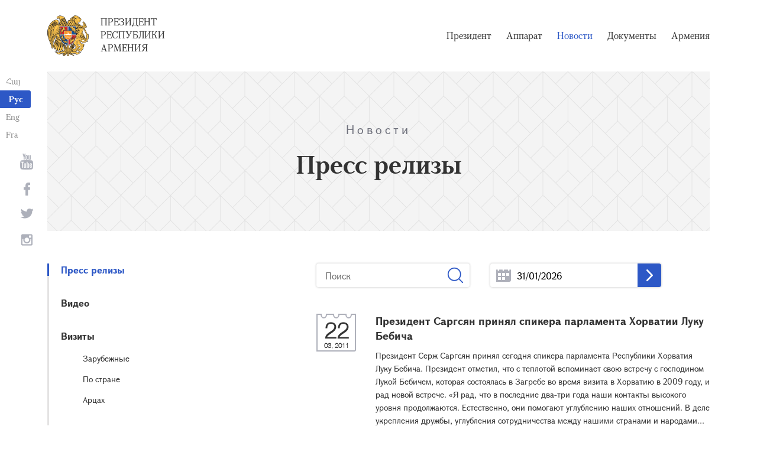

--- FILE ---
content_type: text/html; charset=UTF-8
request_url: https://www.president.am/ru/press-release/page/1107/
body_size: 6405
content:
<!DOCTYPE html>
<!--[if lte IE 1]>
##########################################################################
#
#                  _           _     _             _    _      _ _
#                 (_)         | |   | |           | |  | |    | (_)
#  _ __  _ __ ___  _  ___  ___| |_  | |__  _   _  | |__| | ___| |___  __
# | '_ \| '__/ _ \| |/ _ \/ __| __| | '_ \| | | | |  __  |/ _ \ | \ \/ /
# | |_) | | | (_) | |  __/ (__| |_  | |_) | |_| | | |  | |  __/ | |>  <
# | .__/|_|  \___/| |\___|\___|\__| |_.__/ \__, | |_|  |_|\___|_|_/_/\_\
# | |            _/ |                       __/ |
# |_|           |__/                       |___/
#
# URL: https://www.helix.am
#
##########################################################################
<![endif]-->
<html lang="ru">
<head>
    <meta charset="utf-8" />
    <meta name="viewport" content="width=device-width" />
    <meta name="description" content="" />
    <meta name="keywords" content="" />
    <meta property="og:title" content="" />
    <meta property="og:description" content="" />
    <meta property="og:image" content="/img/og-image-hy.png" />    <meta property="og:type" content="website" />
    <meta name="format-detection" content="telephone=no" />
	<meta http-equiv="imagetoolbar" content="no" />
   <title>Пресс релизы  - Новости - Президент Республики Армения</title>
    <link rel="icon" href="/favicon.png" />
    <link rel="shortcut icon" href="/favicon.ico" />
    <link rel="stylesheet" href="/build/css/app-1622731193038.css" />
    <link rel="apple-touch-icon" sizes="57x57" href="/img/apple-touch-icon-57x57.png" />
    <link rel="apple-touch-icon" sizes="72x72" href="/img/apple-touch-icon-72x72.png" />
    <link rel="apple-touch-icon" sizes="114x114" href="/img/apple-touch-icon-114x114.png" />
    <link rel="alternate" type="application/rss+xml" title="RSS" href="/rss/?l=ru" />
    <script src="/build/js/top-libs-1622731193038.js"></script>
        <script type="text/javascript">
	  var _gaq = _gaq || [];
	  _gaq.push(['_setAccount', 'UA-201949-9']);
	  _gaq.push(['_trackPageview']);
	
	  (function() {
	    var ga = document.createElement('script'); ga.type = 'text/javascript'; ga.async = true;
	    ga.src = ('https:' == document.location.protocol ? 'https://ssl' : 'http://www') + '.google-analytics.com/ga.js';
	    var s = document.getElementsByTagName('script')[0]; s.parentNode.insertBefore(ga, s);
	  })();
	
	</script>
	<script type='text/javascript' src='https://platform-api.sharethis.com/js/sharethis.js#property=5e216931b3dbab0012fc4d44&product=inline-share-buttons&cms=sop' async='async'></script>
</head>
<body>
	
<header>
	<!--sphider_noindex-->
    <div class="top-box">
        <div class="center center--1740 clear-fix">

            <ul class="language-list">
	             <li class="language-list__item">
                    <a href="/hy/press-release/page/1107/" class="language-list__link db fs14 grapalat-mariam-regular">Հայ</a>
                </li>
                <li class="language-list__item">
                    <a href="/ru/press-release/page/1107/" class="language-list__link db fs14 grapalat-mariam-bold">Рус</a>
                </li>
               
                <li class="language-list__item">
                    <a href="/en/press-release/page/1107/" class="language-list__link db fs14 grapalat-mariam-regular">Eng</a>
                </li>
                
                <li class="language-list__item">
                    <a href="/fr/press-release/page/1107/" class="language-list__link db fs14 grapalat-mariam-regular">Fra</a>
                </li>

            </ul>

            <a href="/ru/" class="top-box__logo-link fl sprite-b db pr tu grapalat-mariam-regular">Президент Республики Армения</a>

            <div class="top-box__right fr">
			
                <!--<button id="show-search-form" class="search-btn fr sprite" type="button"></button>
                <form action="/ru/search/" class="search-form fr dn" autocomplete="off" id="search-hov">
 	                  <div class="search-form__box pr">
                        <input class="search-form__input fs18" id="kw" type="text" name="query_t" placeholder="Поиск" autocomplete="off" />
                        <input type="hidden" value="1" name="search" />
                        <button class="search-btn sprite" type="submit"></button>
                    </div>
                </form>-->
               
                <nav class="menu fr">
                    <ul class="menu__list">
													<li class="menu__item ver-top-box"><a class="menu__link db grapalat-mariam-regular" href="/ru/Vahagn-Khachaturyan-bio/">Президент</a></li>
													<li class="menu__item ver-top-box"><a class="menu__link db grapalat-mariam-regular" href="/ru/staff/">Аппарат</a></li>
													<li class="menu__item ver-top-box"><a class="menu__link menu__link--active db grapalat-mariam-regular" href="/ru/press-release/">Новости</a></li>
													<li class="menu__item ver-top-box"><a class="menu__link db grapalat-mariam-regular" href="/ru/decrees/">Документы</a></li>
													<li class="menu__item ver-top-box"><a class="menu__link db grapalat-mariam-regular" href="/ru/general-information/">Армения </a></li>
						                    </ul>
                </nav>
                <div id="burger" class="dn pr">
                    <div class="lines line-1"></div>
                    <div class="lines line-2"></div>
                    <div class="lines line-3"></div>
                </div>
            </div>

        </div>
    </div>
	<!--/sphider_noindex-->
</header>
<main>    <div class="page-header">
        <div class="center center--1740">
            <div class="page-header__inner tc">
                <span class="page-header__category fs20 ver-top-box">Новости</span>
                <h2 class="page-header__title fs42 grapalat-mariam-bold">Пресс релизы </h2>
            </div>
        </div>
    </div>

    <div class="inner-wrapper">
		
        <div class="center center--1740 clear-fix">
            <!--sphider_noindex-->
            <div class="inner-wrapper__left fl">
				<div class="inner-wrapper__menu-toggle fb sprite-b pr select-none dn"></div><ul class="inner-wrapper__list"><li class="inner-wrapper__list-item inner-wrapper__list-item--has-sub"><a href="/ru/press-release/" class="inner-wrapper__list-link db fb pr inner-wrapper__list-link--active">Пресс релизы </a></li><li class="inner-wrapper__list-item"><a href="/ru/videos/" class="inner-wrapper__list-link db fb pr">Видео </a></li><li class="inner-wrapper__list-item"><a href="/ru/foreign-visits/" class="inner-wrapper__list-link db fb pr">Визиты </a><ul class="inner-wrapper__second-list"><li class="inner-wrapper__second-list-item"><a class="inner-wrapper__second-list-link db fs14" href="/ru/foreign-visits/">Зарубежные </a></li><li class="inner-wrapper__second-list-item"><a class="inner-wrapper__second-list-link db fs14" href="/ru/domestic-visits/">По стране</a></li><li class="inner-wrapper__second-list-item"><a class="inner-wrapper__second-list-link db fs14" href="/ru/Artsakh-visits/">Арцах</a></li></ul></li><li class="inner-wrapper__list-item"><a href="/ru/interviews-and-press-conferences/" class="inner-wrapper__list-link db fb pr">Интервью и пресс-конференции </a></li><li class="inner-wrapper__list-item"><a href="/ru/statements-and-messages/" class="inner-wrapper__list-link db fb pr">Выступления, послания и заявления</a></li><li class="inner-wrapper__list-item"><a href="/ru/condolence/" class="inner-wrapper__list-link db fb pr">Телеграммы и послания </a><ul class="inner-wrapper__second-list"><li class="inner-wrapper__second-list-item"><a class="inner-wrapper__second-list-link db fs14" href="/ru/congratulatory/">Поздравительные телеграммы и послания </a></li><li class="inner-wrapper__second-list-item"><a class="inner-wrapper__second-list-link db fs14" href="/ru/condolence/">Телеграммы Соболезнования </a></li></ul></li></ul>            </div>
            <!--/sphider_noindex-->
            <div class="inner-wrapper__right">

                					
																				

	<!--sphider_noindex-->
	<div id="inner-search">
		<form id="search-by-keyword" action="/ru/press-release/search/" class="filter-form ver-top-box">
	        <div class="filter-form__box pr">
	            <input class="filter-form__input fs16" name="search_q" id="search_q" type="text" placeholder="Поиск" value="" />
	            <button type="submit" class="filter-form__btn sprite"></button>
	        </div>
	    </form>
		
		
		<form id="search-by-date" action="/ru/press-release/search/" class="filter-form ver-top-box">
	        <div class="filter-form__box pr">
	            <input class="filter-form__input fs16 picker"  readonly="readonly" name="search_date" id="search_date" type="text" placeholder="31/01/2026" value="31/01/2026" />
	             <button type="submit" class="filter-form__arrow sprite-b center-center-before"></button>
	        </div>
	    </form>
		
		<div class="clear-both"></div>
	</div>
	<!--/sphider_noindex-->

<!--sphider_noindex-->	
				
		
<ul class="list">
        <li class="list__item">
        <div class="list__wrapper pr">
            <div class="date-cub date-cub--small date-cub--gray pr tc">
                <div class="date-cub__dots">
                    <div class="date-cub__dots--center"></div>
                </div>
                <div class="date-cub__number fs38 helvetica-neue">22</div>
                <div class="date-cub__points fs11 helvetica-neue">03, 2011</div>
            </div>
            <a href="/ru/press-release/item/2011/03/22/news-1494/" class="list__link db pr">
                                <span class="list__inner-wrapper db">
                    <span class="list__title db fb fs18">Президент Саргсян принял спикера парламента Хорватии Луку Бебича</span>
                    <span class="list__text db fs14">
                    						Президент Серж Саргсян принял сегодня спикера парламента Республики Хорватия Луку Бебича.  Президент отметил, что с теплотой вспоминает свою встречу с господином Лукой Бебичем, которая состоялась в Загребе во время визита в Хорватию в 2009 году, и рад новой встрече.  «Я рад, что в последние два-три года наши контакты высокого уровня продолжаются. Естественно, они помогают углублению наших отношений. В деле укрепления дружбы, углубления сотрудничества между нашими странами и народами...
					                    </span>
                </span>
            </a>
        </div>
    </li>
       <li class="list__item">
        <div class="list__wrapper pr">
            <div class="date-cub date-cub--small date-cub--gray pr tc">
                <div class="date-cub__dots">
                    <div class="date-cub__dots--center"></div>
                </div>
                <div class="date-cub__number fs38 helvetica-neue">21</div>
                <div class="date-cub__points fs11 helvetica-neue">03, 2011</div>
            </div>
            <a href="/ru/press-release/item/2011/03/21/news-1493/" class="list__link db pr">
                                <span class="list__inner-wrapper db">
                    <span class="list__title db fb fs18">Президент Саргсян принял генерального секретаря Конференции ООН по торговле и развитию</span>
                    <span class="list__text db fs14">
                    						Президент Серж Саргсян принял сегодня генерального секретаря Конференции ООН по торговле и развитию (UNCTAD) Супачая Паничпакди.  Глава Республики подчеркнул важность поддержки, которую оказывает Конференция ООН по торговле и развитию развивающимся экономикам, а также усилий, предпринимаемых этой Организацией, чтобы сделать эти экономики более конкурентными и стабильными.   В плане поддержки экономического развития Армении Президент Серж Саргсян высоко оценил вклад Конференции ООН по...
					                    </span>
                </span>
            </a>
        </div>
    </li>
       <li class="list__item">
        <div class="list__wrapper pr">
            <div class="date-cub date-cub--small date-cub--gray pr tc">
                <div class="date-cub__dots">
                    <div class="date-cub__dots--center"></div>
                </div>
                <div class="date-cub__number fs38 helvetica-neue">19</div>
                <div class="date-cub__points fs11 helvetica-neue">03, 2011</div>
            </div>
            <a href="/ru/press-release/item/2011/03/19/news-1490/" class="list__link db pr">
                                <span class="list__inner-wrapper db">
                    <span class="list__title db fb fs18">Президент Саргсян подписал указ о назначении Меружана Тер-Гуланяна и Нары Шлепчян членами Совета Общественной телерадиокомпании</span>
                    <span class="list__text db fs14">
                    						Президент Серж Саргсян сегодня подписал указ о назначении Меружана Тер-Гуланяна и Нары Шлепчян членами Совета Общественной телерадиокомпании (срок полномочий шесть лет), на основании закона РА «О телевидении и радио» и учитывая решение созданной Президентом РА 21 февраля 2011 года комиссии.  Согласно порядку проведения конкурса на замещение вакантных должностей членов Совета общественной телерадиокомпании, созданная до указа главы Республики по распоряжению Президента РА конкурсная...
					                    </span>
                </span>
            </a>
        </div>
    </li>
       <li class="list__item">
        <div class="list__wrapper pr">
            <div class="date-cub date-cub--small date-cub--gray pr tc">
                <div class="date-cub__dots">
                    <div class="date-cub__dots--center"></div>
                </div>
                <div class="date-cub__number fs38 helvetica-neue">19</div>
                <div class="date-cub__points fs11 helvetica-neue">03, 2011</div>
            </div>
            <a href="/ru/press-release/item/2011/03/19/news-1491/" class="list__link db pr">
                                <span class="list__inner-wrapper db">
                    <span class="list__title db fb fs18">Президент Саргсян посетил недавно построенный корпус Научно-исследовательского института древних рукописей им. Месропа Маштоца – Матенадаран</span>
                    <span class="list__text db fs14">
                    						Президент Серж Саргсян сегодня посетил недавно построенный корпус Научно-исследовательского института древних рукописей им. Месропа Маштоца – Матенадаран.  Глава Республики совершил экскурсию по зданию, в котором завершаются работы по внутренней отделке и благоустройству. Было отмечено, что намечается в августе с.г. сдать корпус в эксплуатацию.  Главный архитектор нового корпуса Матенадарана Артур Месчян представил главе Республики возможности нового корпуса, спроектированного на...
					                    </span>
                </span>
            </a>
        </div>
    </li>
       <li class="list__item">
        <div class="list__wrapper pr">
            <div class="date-cub date-cub--small date-cub--gray pr tc">
                <div class="date-cub__dots">
                    <div class="date-cub__dots--center"></div>
                </div>
                <div class="date-cub__number fs38 helvetica-neue">18</div>
                <div class="date-cub__points fs11 helvetica-neue">03, 2011</div>
            </div>
            <a href="/ru/press-release/item/2011/03/18/news-1488/" class="list__link db pr">
                                <span class="list__inner-wrapper db">
                    <span class="list__title db fb fs18">Президент Саргсян принял министра регионального развития и инфраструктур Грузии</span>
                    <span class="list__text db fs14">
                    						Президент Серж Саргсян сегодня принял министра регионального развития и инфраструктур Грузии Рамаза Николаишвили.  Президент с удовлетворением говорил об активизации армяно-грузинских взаимных визитов и контактов на всех уровнях, важность чего была подчеркнута также во время визита Президента Саакашвили в Армению в начале года.   Министр Рамаз Николаишвили сообщил главе Республики о состоявшихся с министром транспорта и связи РА плодотворных обсуждениях и достигнутых договоренностях,...
					                    </span>
                </span>
            </a>
        </div>
    </li>
       <li class="list__item">
        <div class="list__wrapper pr">
            <div class="date-cub date-cub--small date-cub--gray pr tc">
                <div class="date-cub__dots">
                    <div class="date-cub__dots--center"></div>
                </div>
                <div class="date-cub__number fs38 helvetica-neue">18</div>
                <div class="date-cub__points fs11 helvetica-neue">03, 2011</div>
            </div>
            <a href="/ru/press-release/item/2011/03/18/news-1489/" class="list__link db pr">
                                <span class="list__inner-wrapper db">
                    <span class="list__title db fb fs18">Президент Саргсян принял действующего председателя ОБСЕ, министра иностранных дел Литвы Аудронюса Ажубалиса</span>
                    <span class="list__text db fs14">
                    						Президент Серж Саргсян сегодня принял действующего председателя ОБСЕ, министра иностранных дел Литовской Республики Аудронюса Ажубалиса и возглавляемую  им делегацию.  Президент, прежде всего, поздравил Литву с принятием председательства в ОБСЕ и подчеркнул, что для Армении очень важно сотрудничество в рамках ОБСЕ.  «Я рад и надеюсь, что в период Вашего председательства в ОБСЕ мы констатируем еще большие результаты в обеспечении безопасности и сотрудничества», - сказал Президент Саргсян....
					                    </span>
                </span>
            </a>
        </div>
    </li>
   </ul>

	<div class="paging"><div class="paging__arrow-item paging__arrow-first-item ver-top-box"><a class="paging__arrow paging__prev db pr sprite-b center-center-before" href="/ru/press-release/page/1106/" title="&larr; Предыдущая"></a></div><div class="paging__middle-box ver-top-box tc"><div class="paging__item ver-top-box"><a class="paging__link db fb" href="/ru/press-release/page/1/">1</a></div><div class="paging__item ver-top-box"><span class="paging__link paging__link-dots db">...</span></div><div class="paging__item ver-top-box"><a class="paging__link db fb paging__link--active" href="/ru/press-release/page/1107/">1107</a></div><div class="paging__item ver-top-box"><a class="paging__link db fb" href="/ru/press-release/page/1108/">1108</a></div><div class="paging__item ver-top-box"><a class="paging__link db fb" href="/ru/press-release/page/1109/">1109</a></div><div class="paging__item ver-top-box"><a class="paging__link db fb" href="/ru/press-release/page/1110/">1110</a></div><div class="paging__item ver-top-box"><a class="paging__link db fb" href="/ru/press-release/page/1111/">1111</a></div><div class="paging__item ver-top-box"><a class="paging__link db fb" href="/ru/press-release/page/1112/">1112</a></div><div class="paging__item ver-top-box"><a class="paging__link db fb" href="/ru/press-release/page/1113/">1113</a></div><div class="paging__item ver-top-box"><a class="paging__link db fb" href="/ru/press-release/page/1114/">1114</a></div><div class="paging__item ver-top-box"><a class="paging__link db fb" href="/ru/press-release/page/1115/">1115</a></div><div class="paging__item ver-top-box"><a class="paging__link db fb" href="/ru/press-release/page/1116/">1116</a></div><div class="paging__item ver-top-box"><a class="paging__link db fb" href="/ru/press-release/page/1117/">1117</a></div><div class="paging__item ver-top-box"><span class="paging__link paging__link-dots db">...</span></div><div class="paging__item ver-top-box"><a class="paging__link db fb" href="/ru/press-release/page/1314/">1314</a></div></div><div class="paging__arrow-item paging__arrow-last-item ver-top-box"><a class="paging__arrow paging__next db pr sprite-b center-center-before" href="/ru/press-release/page/1108/" title="Следующая &rarr;"></a></div></div>
<!--/sphider_noindex-->

	


											                <div class="soc-box">
                                    </div>

            </div>
        </div>

    </div>

</main>

<footer>
	<!--sphider_noindex-->
    <div class="center center--1740">
        <div class="bottom-info-box clear-fix">
            <div class="bottom-info-box__subscribe-box fr">

                <form action="#" method="post" class="subscribe-form" id="mailing_list">

                    <div class="subscribe-form__title ver-top-box fb fs22">Подписка</div>
                    <div class="subscribe-form__box ver-top-box pr">
                        <input autocomplete="off" class="subscribe-form__input fs18" type="text" name="email" placeholder="эл. почта" />
                        <input type="hidden" name="language" value="ru" />
                        <div class="form-error-text fs12"></div>
                        <div class="form-ok-text fs12"></div>
                        <button class="blue-btn blue-btn--send sprite-b center-center-before" type="submit"></button>
                    </div>

                    <script>
	                window.addEventListener('DOMContentLoaded', function(){
	                    $("#mailing_list").submit(function() {
		                    var subscribeBtn = $('.subscribe-form .blue-btn');
		                    subscribeBtn.attr('disabled', 'disabled');
		                    $(".subscribe-form__box").removeClass('form-error');
		                    $(".subscribe-form__box .form-error-text, .subscribe-form__box .form-ok-text").html('');
							$.post('/ajax/subscribe/', $("#mailing_list").serialize(), function(data) {
								if(data.error) {
									$(".subscribe-form__box").addClass('form-error');
									$(".subscribe-form__box .form-error-text").html(data.error);
								}
								if(data.ok) {
									$(".subscribe-form__box .subscribe-form__input").val('');
									$(".subscribe-form__box .form-ok-text").html(data.ok);
								}
								subscribeBtn.removeAttr('disabled');
							})
							return false
						})
					});
                    </script>

                </form>
            </div>
            <p class="bottom-info-box__place fl fs12 sprite-b pr">Адрес: Республика Армения, г. Ереван, 0024, проспект 
Маршала Баграмяна, 26/1</p>
        </div>

        <ul class="soc-list tc">
            <li class="soc-list__item">
                <a href="http://www.youtube.com/presidentpress" class="soc-list__link soc-list__link--yt ver-top-box fs14 sprite" target="_blank"></a>
            </li>
                        <li class="soc-list__item">
                <a href="https://www.facebook.com/ՀՀ-նախագահի-աշխատակազմ-Office-of-the-President-of-the-Republic-of-Armenia-259548888027722/" class="soc-list__link soc-list__link--fb ver-top-box fs14 sprite" target="_blank"></a>
            </li>
            <li class="soc-list__item">
                <a href="https://twitter.com/President_Arm" class="soc-list__link soc-list__link--tw ver-top-box fs14 sprite" target="_blank"></a>
            </li>
            <li class="soc-list__item">
                <a href="https://instagram.com/arm_president_office?igshid=YmMyMTA2M2Y=" class="soc-list__link soc-list__link--in ver-top-box fs14 sprite" target="_blank"></a>
            </li>
        </ul>

        <div class="bottom-box clear-fix">
            <ul class="bottom-box__list fr">
                <li class="bottom-box__item ver-top-box">
                    <a href="&#109;&#97;&#105;&#108;&#116;&#111;&#58;%77%65%62%6d%61%73%74%65%72@%70%72%65%73%69%64%65%6e%74.%61%6d" class="bottom-box__link db fs14">Вебмастер</a>
                </li><li class="bottom-box__item ver-top-box">
                    <a href="/ru/links/" class="bottom-box__link db fs14">Ссылки</a>
                </li><li class="bottom-box__item ver-top-box">
                    <a href="/ru/sitemap/" class="bottom-box__link db fs14">Карта сайта</a>
                </li>
            </ul>
	            <p class="bottom-box__copyrights fl fs12 sprite-b pr"><a href="https://creativecommons.org/licenses/by-sa/3.0/" rel="external"><img src="https://mirrors.creativecommons.org/presskit/buttons/80x15/png/by-sa.png" width="80" height="15" alt="" ></a> <span class="arl">&copy;</span> 1999-2026 Аппарат Президента Республики Армения, Все права защищены.</p>
        </div>
    </div>
	<!--/sphider_noindex-->
</footer>

<script src="/build/js/libs-1622731193038.js"></script>

</body>
</html>